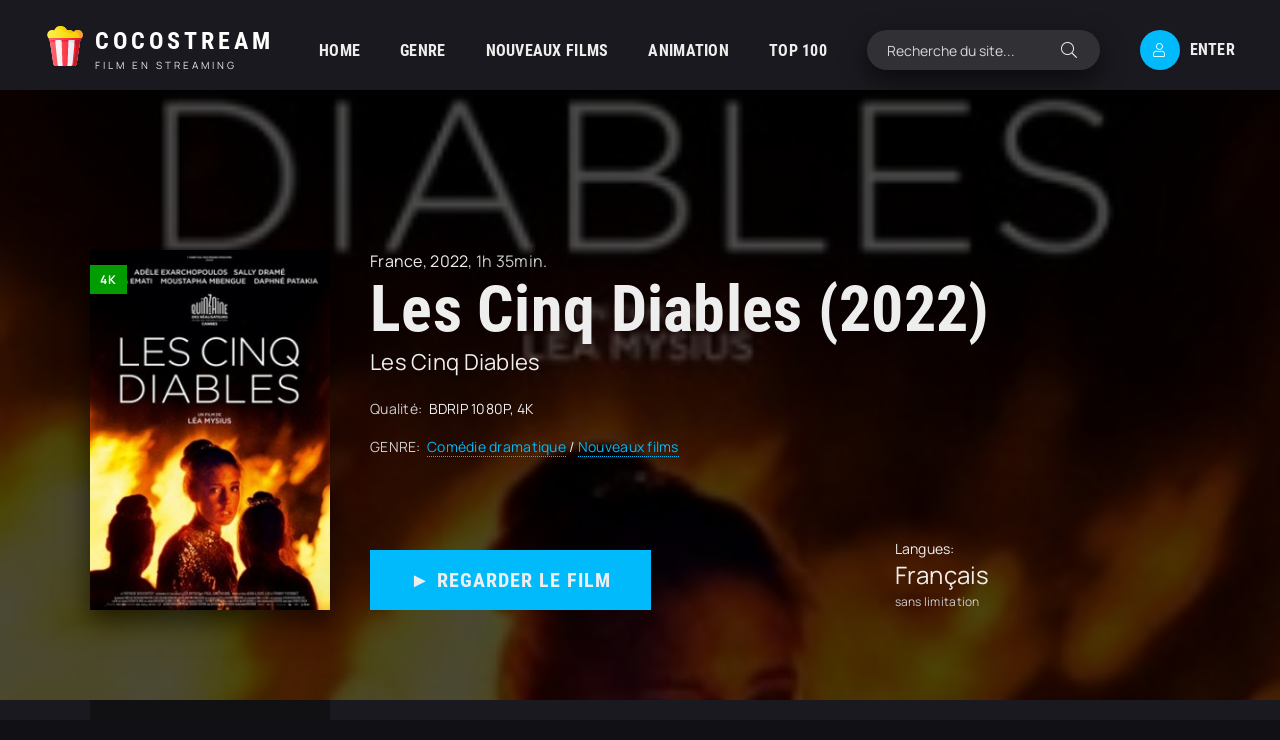

--- FILE ---
content_type: text/html; charset=utf-8
request_url: https://cocostream.me/97-les-cinq-diables-2022.html
body_size: 7365
content:
<!DOCTYPE html>
<html lang="fr">
<head>
	<title>Les Cinq Diables 2022 streaming VF complet en 4K</title>
<meta name="charset" content="utf-8">
<meta name="title" content="Les Cinq Diables 2022 streaming VF complet en 4K">
<meta name="description" content="Regarder Film Les Cinq Diables 2022 Streaming entier en version VOSTFR et Française sur COCOSTREAM. Télécharger Les Cinq Diables en ligne, video en bonne qualité HD 720p, Full HD 1080p, Ultra HD 4K gratuit.">
<meta name="keywords" content="Les Cinq Diables COCOSTREAM, Les Cinq Diables 2022 streaming, Les Cinq Diables streaming, Les Cinq Diables streaming VF">
<meta name="generator" content="DataLife Engine (https://dle-news.ru)">
<link rel="canonical" href="https://cocostream.me/97-les-cinq-diables-2022.html">
<link rel="alternate" type="application/rss+xml" title="COCOSTREAM 2025 - Voir Film  Streaming VF complet et téléchargement en 4K" href="https://cocostream.me/rss.xml">
<link rel="search" type="application/opensearchdescription+xml" title="COCOSTREAM 2025 - Voir Film  Streaming VF complet et téléchargement en 4K" href="https://cocostream.me/index.php?do=opensearch">
<meta property="twitter:title" content="Les Cinq Diables 2022 streaming VF complet en 4K">
<meta property="twitter:url" content="https://cocostream.me/97-les-cinq-diables-2022.html">
<meta property="twitter:card" content="summary_large_image">
<meta property="twitter:image" content="https://cocostream.me/uploads/posts/2022-07/2105589.jpg">
<meta property="twitter:description" content="Vicky, petite fille étrange et solitaire, a un don : elle peut sentir et reproduire toutes les odeurs de son choix qu’elle collectionne dans des bocaux étiquetés avec soin. Elle a extrait en secret l’odeur de sa mère, Joanne, à qui elle voue un amour fou et exclusif, presque maladif. Un jour Julia,">
<meta property="og:type" content="article">
<meta property="og:site_name" content="COCOSTREAM 2025 - Voir Film  Streaming VF complet et téléchargement en 4K">
<meta property="og:title" content="Les Cinq Diables 2022 streaming VF complet en 4K">
<meta property="og:url" content="https://cocostream.me/97-les-cinq-diables-2022.html">
<meta property="og:image" content="https://cocostream.me/uploads/posts/2022-07/2105589.jpg">
<meta property="og:description" content="Vicky, petite fille étrange et solitaire, a un don : elle peut sentir et reproduire toutes les odeurs de son choix qu’elle collectionne dans des bocaux étiquetés avec soin. Elle a extrait en secret l’odeur de sa mère, Joanne, à qui elle voue un amour fou et exclusif, presque maladif. Un jour Julia,">
    
    <meta name="msvalidate.01" content="BAC216D18B3186D812995CFDBEF7B52A" />
    <meta name="google-site-verification" content="7dA3XANsesTZ-UHmA0YUugygRbbmcFy0dEsSnDwcl7g" />
	<meta name="viewport" content="width=device-width, initial-scale=1.0" />
	<meta name="theme-color" content="#111">
	<link rel="preload" href="/templates/cocostream/css/common.css" as="style">
	<link rel="preload" href="/templates/cocostream/css/styles.css" as="style">
	<link rel="preload" href="/templates/cocostream/css/engine.css" as="style">
	<link rel="preload" href="/templates/cocostream/css/fontawesome.css" as="style">
	<link rel="preload" href="/templates/cocostream/webfonts/manrope-400.woff2" as="font" type="font/woff2" crossorigin>
	<link rel="preload" href="/templates/cocostream/webfonts/manrope-700.woff2" as="font" type="font/woff2" crossorigin>
	<link rel="preload" href="/templates/cocostream/webfonts/roboto-condensed-700.woff2" as="font" type="font/woff2" crossorigin>
    <link rel="preload" href="/templates/cocostream/webfonts/fa-light-300.woff2" as="font" type="font/woff2" crossorigin>
	<link rel="shortcut icon" href="/templates/cocostream/images/favicon.svg" />
	<link href="/templates/cocostream/css/common.css" type="text/css" rel="stylesheet" />
	<link href="/templates/cocostream/css/styles.css" type="text/css" rel="stylesheet" />
	<link href="/templates/cocostream/css/engine.css" type="text/css" rel="stylesheet" /> 
	<link href="/templates/cocostream/css/fontawesome.css" type="text/css" rel="stylesheet" />
    
        <script src="//cocostream.me/playerjs.js" type="text/javascript"></script>
</head>

<body class="pmovie2" id="pmovie">

	<div class="wrapper">

		<div class="wrapper-container wrapper-main d-flex fd-column">

			<header class="header d-flex ai-center">
				<a href="/" class="logo header__logo">
					<div class="logo__title">cocostream</div>
					<p class="logo__caption">Film en streaming</p>
				</a>
				<ul class="header__menu d-flex js-this-in-mobile-menu">
					<li><a href="/">HOME</a></li>
					<li>
						<a href="#">GENRE</a>
						<ul class="header__menu-hidden anim">
							<li>	<a href="/action/">Action</a></li>
								<li><a href="/animation-hd-vf/">Animation</a></li>
								<li><a href="/arts-martiaux-hd/">Arts Martiaux</a></li>
                              <li>  <a href="/aventure/">Aventure</a></li>
								<li><a href="/biopic/"> Biopic</a></li>
                               <li> <a href="/comedie/">Comédie</a></li>
								<li><a href="/comedie-dramatique/"> Comédie dramatique</a></li>
                                  <li><a href="/comedie-musicale/">Comédie musicale</a>
							</li>
                        <li>
								
								<a href="/divers/"> Divers</a></li>
								<li><a href="/documentaire/"> Documentaire</a></li>
                                	<li><a href="/drame/"> Drame</a></li>
								<li><a href="/epouvante-horreur/">Epouvante-horreur</a></li>
                            	<li><a href="/erotique/"> Erotique</a></li>
								<li><a href="/espionnage/">  Espionnage</a></li>
                                <li>	<a href="/famille/">  Famille</a></li>
                              <li>  <a href="/fantastique/">  Fantastique</a>
							</li>
                        <li><a href="/guerre/">Guerre</a></li>
								<li><a href="/historique/">Historique</a></li>
								<li><a href="/musical/">Musical</a></li>
                                <li>	<a href="/policier/">Policier</a></li>
								<li><a href="/romance/">Romance</a></li>
							<li>	<a href="/science-fiction/">Science fiction</a></li>
                             <li>   <a href="/thriller/"> Thriller</a></li>
                            <li>	<a href="/western/">Western</a></li>
						</ul>
					</li>
					<li><a href="/nouveaux-films/">NOUVEAUX FILMS</a></li>
					<li><a href="/animation-hd-vf/">ANIMATION</a></li>
					<li><a href="#">ТOP 100</a></li>
				</ul>
				<div class="header__search flex-grow-1">
					<form id="quicksearch" method="post">
						<input type="hidden" name="do" value="search">
						<input type="hidden" name="subaction" value="search">
						<div class="header__search-box">
							<input id="story" name="story" placeholder="Recherche du site..." type="text" autocomplete="off">
							<button type="submit" class="search-btn"><span class="fal fa-search"></span></button>
						</div>
					</form>
				</div>
				<div class="header__btn js-show-login"><span class="fal fa-user"></span>Enter</div>
				
				<div class="header__btn-menu d-none js-show-mobile-menu"><span class="fal fa-bars"></span></div>
			</header>

			<!-- END HEADER -->

			<main class="col-main flex-grow-1 d-flex fd-column">
				
				
				
			
				<div class="carou">
					<div class="carou__content" id="owl-carou">
						
						
					</div>
				</div>
				
				
				<div class="flex-grow-1"><div id="dle-content"> <article class="page ignore-select pmovie">

<header class="big-slider">
	<div class="bslide d-flex img-fit-cover">
		
		<div class="bslide__poster img-fit-cover pmovie__poster">
			<img src="/uploads/posts/2022-07/thumbs/2105589.jpg" loading="lazy" alt="Les Cinq Diables (2022)">
			<div class="bslide__label">4K</div>
		</div>
		
		<div class="bslide__desc flex-grow-1 d-flex fd-column">
			<div class="bslide__cat pmovie__genres"><a href="https://cocostream.me/xfsearch/country/france/">France</a>, <a href="https://cocostream.me/xfsearch/year/2022/">2022</a>, 1h 35min.</div>
			<h1 class="bslide__title">Les Cinq Diables (2022)</h1>
			<div class="bslide__subtitle">Les Cinq Diables</div>
			
			<ul class="bslide__text pmovie__header-list">
				<li>
					<span>Qualité:</span>
					BDRIP 1080P, 4K
				</li>
                <li>
					<span>GENRE:</span>
					<a href="https://cocostream.me/comedie-dramatique/">Comédie dramatique</a> / <a href="https://cocostream.me/nouveaux-films/">Nouveaux films </a>                   
				</li>
			
			</ul>
			<div class="bslide__btns flex-grow-1 d-flex ai-flex-end jc-space-between">
                				<div class="bslide__btn btn js-scroll-to"><a href="/cocostream.php" target="_blank"  rel="nofollow"    >►  REGARDER LE FILM</a></div>


                	
				
				<div class="pmovie__ratings d-flex ai-center">
					<div class="pmovie__ratings-caption">Langues:</div>
					
					<div class="pmovie__rating pmovie__rating--kp">
						<div class="pmovie__rating-content">Français</div>
						<div class="pmovie__rating-caption">sans limitation</div>
					</div>
				</div>
			</div>
		</div>
		<img src="/uploads/posts/2022-07/thumbs/2105589.jpg" loading="lazy" alt="Les Cinq Diables (2022)">
	
		
	</div>
</header>

<div class="page__cols d-flex">

	<div class="page__col-left">
		
		<ul class="pmovie__list">
			<li>
				<div>Réalisé par:</div>
				<a href="https://cocostream.me/xfsearch/director/l%C3%A9a%20mysius/">Léa Mysius</a>
			</li>
			<li class="not-shown-ajax"> 
				<div>Avec:</div>
				<a href="https://cocostream.me/xfsearch/actors/ad%C3%A8le%20exarchopoulos/">Adèle Exarchopoulos</a>, <a href="https://cocostream.me/xfsearch/actors/sally%20drame/">Sally Drame</a>, <a href="https://cocostream.me/xfsearch/actors/swala%20emati/">Swala Emati</a>
			</li>
			
		</ul>
	
		
		<div class="page__subtitle hm">FILMS POPULAIRES</div>
		<div class="pmovie__items hm">
			<a class="ftop-item d-flex ai-center" href="https://cocostream.me/3925-la-condition-2025.html">
    <div class="ftop-item__img img-fit-cover">
        <img src="/uploads/posts/2025-11/thumbs/659f5b54ac267e57f6183011bcfb99aa.jpg" loading="lazy" alt="La Condition (2025)">
    </div>
    <div class="ftop-item__desc flex-grow-1">
        <div class="ftop-item__title line-clamp">La Condition (2025)</div>
        <div class="ftop-item__meta poster__subtitle">Comédie dramatique / Historique / Nouveaux films </div>
    </div>
</a><a class="ftop-item d-flex ai-center" href="https://cocostream.me/3909-la-bonne-etoile-2025.html">
    <div class="ftop-item__img img-fit-cover">
        <img src="/uploads/posts/2025-11/thumbs/3a9ddc48c0ff901aebede6db487a94d8.jpg" loading="lazy" alt="La Bonne étoile (2025)">
    </div>
    <div class="ftop-item__desc flex-grow-1">
        <div class="ftop-item__title line-clamp">La Bonne étoile (2025)</div>
        <div class="ftop-item__meta poster__subtitle">Comédie dramatique / Nouveaux films </div>
    </div>
</a>
		</div>
		
	</div>

	<div class="page__col-right flex-grow-1">
		<h3 class="page__subtitle">Synopsis du film Les Cinq Diables (2022)</h3>
		<div class="page__text full-text clearfix"><p>Vicky, petite fille étrange et solitaire, a un don : elle peut sentir et reproduire toutes les odeurs de son choix qu’elle collectionne dans des bocaux étiquetés avec soin. Elle a extrait en secret l’odeur de sa mère, Joanne, à qui elle voue un amour fou et exclusif, presque maladif. Un jour Julia, la soeur de son père, fait irruption dans leur vie. Vicky se lance dans l’élaboration de son odeur. Elle est alors transportée dans des souvenirs obscurs et magiques où elle découvrira les secrets de son village, de sa famille et de sa propre existence.</p></div>
		<h2 class="page__subtitle">Voir Les Cinq Diables (2022) en streaming VF complet</h2>
		<div class="pmovie__player tabs-block">
			<div class="pmovie__player-controls d-flex ai-center">
				<div class="tabs-block__select d-flex flex-grow-1">
					<span>STREAMING en 4K</span> 
					<span>BANDE-ANNONCE</span>
				</div>
				<div class="pmovie__complaint">
			
				</div>
			</div>
			<div class="tabs-block__content d-none video-inside video-responsive1">
					 <div id="fr"></div>

<script>
    var player = new Playerjs({id:"fr",  poster:"https://cocostream.me/uploads/posts/2022-07/thumbs/2105589.jpg", file:"https://cocostream.me/Universal.mp4", title:"Les Cinq Diables (2022)"});
</script>
			</div>
			<div class="tabs-block__content d-none video-inside video-responsive">
				<iframe width="695" height="391" data-src="https://www.youtube.com/embed/D5C3U5tlu4U" title="LES CINQ DIABLES Bande Annonce VF (2022) Adèle Exarchopoulos" frameborder="0" allow="accelerometer; autoplay; clipboard-write; encrypted-media; gyroscope; picture-in-picture" allowfullscreen></iframe>
			</div>
			
                             <div class="bslide__btn btn js-scroll-to"><a href="/telecharger.php" target="_blank"  rel="nofollow"    > ▼ Télécharger Gratuit</a></div>

			<div class="pmovie__player-bottom d-flex jc-space-between ai-center">
			
				<div class="pmovie__share not-shown-ajax d-flex ai-center">
					<div class="page__subtitle">Partager:</div>
					<div class="ya-share2 not-loaded" data-services="vkontakte,facebook,odnoklassniki,viber,whatsapp,telegram" data-counter="ig"></div>
				</div>
			</div>
			<div class="page__caption">
				Sur cette page, vous pouvez regarder le film Les Cinq Diables (2022) streaming complet gratuitement sans restrictions!. 
		Voir des film Les Cinq Diables streaming VOSTFR et VF  en ligne de bonne qualité depuis votre téléphone Android, votre iPhone ou votre PC à tout moment.
			</div>
		</div>
	
	</div>

</div>

	<section class="sect pmovie__related">
		<div class="sect__header d-flex ai-center">
			<h4 class="sect__title flex-grow-1">Regardez aussi des films en ligne <span>Seulement les meilleures premières !</span></h4>
			
		</div>
		<div class="sect__content d-grid">
			<div class="poster grid-item has-overlay js-show-info">
    <div class="poster__img img-responsive img-responsive--portrait img-fit-cover anim">
        <img src="/uploads/posts/2022-07/thumbs/4299609.jpg" loading="lazy" alt="Firestarter (2022)">
        <div class="poster__label">4K</div>
    </div>
    <div class="poster__desc">
        <h3 class="poster__title"><a  href="https://cocostream.me/51-firestarter-2022.html"><span class="ws-nowrap">Firestarter (2022)</span></a></h3>
        <ul class="poster__subtitle ws-nowrap">
          
            <li>Epouvante-horreur  / Fantastique / Thriller  / Nouveaux films </li>
        </ul>
     </div>
</div><div class="poster grid-item has-overlay js-show-info">
    <div class="poster__img img-responsive img-responsive--portrait img-fit-cover anim">
        <img src="/uploads/posts/2022-07/thumbs/3361793.jpg" loading="lazy" alt="Les Passagers de la nuit (2022)">
        <div class="poster__label">4K</div>
    </div>
    <div class="poster__desc">
        <h3 class="poster__title"><a  href="https://cocostream.me/30-les-passagers-de-la-nuit-2022.html"><span class="ws-nowrap">Les Passagers de la nuit (2022)</span></a></h3>
        <ul class="poster__subtitle ws-nowrap">
          
            <li>Drame / Nouveaux films </li>
        </ul>
     </div>
</div><div class="poster grid-item has-overlay js-show-info">
    <div class="poster__img img-responsive img-responsive--portrait img-fit-cover anim">
        <img src="/uploads/posts/2022-07/thumbs/1488429.jpg" loading="lazy" alt="Murina (2022)">
        <div class="poster__label">4K</div>
    </div>
    <div class="poster__desc">
        <h3 class="poster__title"><a  href="https://cocostream.me/19-murina-2022.html"><span class="ws-nowrap">Murina (2022)</span></a></h3>
        <ul class="poster__subtitle ws-nowrap">
          
            <li>Drame / Nouveaux films </li>
        </ul>
     </div>
</div><div class="poster grid-item has-overlay js-show-info">
    <div class="poster__img img-responsive img-responsive--portrait img-fit-cover anim">
        <img src="/uploads/posts/2022-07/thumbs/3921435.jpg" loading="lazy" alt="Marcel ! (2022)">
        <div class="poster__label">4K</div>
    </div>
    <div class="poster__desc">
        <h3 class="poster__title"><a  href="https://cocostream.me/60-marcel-2022.html"><span class="ws-nowrap">Marcel ! (2022)</span></a></h3>
        <ul class="poster__subtitle ws-nowrap">
          
            <li>Drame / Nouveaux films </li>
        </ul>
     </div>
</div><div class="poster grid-item has-overlay js-show-info">
    <div class="poster__img img-responsive img-responsive--portrait img-fit-cover anim">
        <img src="/uploads/posts/2022-07/thumbs/onesheet.jpg" loading="lazy" alt="Le Secret de la cité perdue (2022)">
        <div class="poster__label">4K</div>
    </div>
    <div class="poster__desc">
        <h3 class="poster__title"><a  href="https://cocostream.me/17-le-secret-de-la-cite-perdue-2022.html"><span class="ws-nowrap">Le Secret de la cité perdue (2022)</span></a></h3>
        <ul class="poster__subtitle ws-nowrap">
          
            <li>Action / Aventure / Comédie / Nouveaux films </li>
        </ul>
     </div>
</div>
		</div>
	</section>

</article>
<div id="dle-ajax-comments"></div>
<form  method="post" name="dle-comments-form" id="dle-comments-form" >
		<input type="hidden" name="subaction" value="addcomment">
		<input type="hidden" name="post_id" id="post_id" value="97"><input type="hidden" name="user_hash" value="52276f87c0d8d702bd364b6dc0358b3faadfc5bb"></form> </div></div>
			</main>
			
			<!-- END COL MAIN -->

			<footer class="footer">
				<div class="footer__one d-flex ai-center">
					<div class="logo footer__logo">
						<div class="logo__title">Cocostream</div>
						<p class="logo__caption">Film gratuit</p>
					</div>
					<ul class="header__menu footer__menu d-flex flex-grow-1">
						<li><a href="/">CocoStream</a></li>
						 
                
                   
							
					</ul>
					<a href="/" class="footer__btn btn">cocostream</a>
				</div>
				<div class="footer__two d-flex ai-center">
					<div class="footer__text flex-grow-1">
						© 2025 "cocostream.me" Voir film streaming gratuit.
						<br>Créez une collection de vos films préférés.
					</div>
					<div class="footer__counter">
					
					</div>
				</div>
			</footer>

			<!-- END FOOTER -->

		</div>

		<!-- END WRAPPER-MAIN -->

	</div>

	<!-- END WRAPPER -->

	

<div class="login login--not-logged d-none">
	<div class="login__header d-flex jc-space-between ai-center">
		<div class="login__title stretch-free-width ws-nowrap">ENTER </div>
		<div class="login__close"><span class="fal fa-times"></span></div>
	</div>
	<form method="post">
	<div class="login__content">
		<div class="login__row">
			<div class="login__caption">LOGIN:</div>
			<div class="login__input"><input type="text" name="login_name" id="login_name" placeholder="LOGIN"/></div>
			<span class="fal fa-user"></span>
		</div>
		<div class="login__row">
			<div class="login__caption">PASSWORD: </div>
			<div class="login__input"><input type="password" name="login_password" id="login_password" placeholder="PASSWORD" /></div>
			<span class="fal fa-lock"></span>
		</div>
		<label class="login__row checkbox" for="login_not_save">
			
		</label>
		<div class="login__row">
			<button onclick="submit();" type="submit" title="ENTER">ENTER</button>
			<input name="login" type="hidden" id="login" value="submit" />
		</div>
	</div>
	<div class="login__social">
		
		<div class="login__social-btns">
		
		</div>
	</div>
	</form>
</div>

	
<script src="/engine/classes/js/jquery3.js?v=402a9"></script>
<script src="/engine/classes/js/jqueryui3.js?v=402a9" defer></script>
<script src="/engine/classes/js/dle_js.js?v=402a9" defer></script>
<script src="/engine/classes/js/lazyload.js?v=402a9" defer></script>
<script src="/engine/editor/jscripts/tiny_mce/tinymce.min.js?v=402a9" defer></script>
<script type="application/ld+json">{"@context":"https://schema.org","@graph":[{"@type":"BreadcrumbList","@context":"https://schema.org/","itemListElement":[{"@type":"ListItem","position":1,"item":{"@id":"https://cocostream.me/","name":"COCOSTREAM"}},{"@type":"ListItem","position":2,"item":{"@id":"https://cocostream.me/comedie-dramatique/","name":"Comédie dramatique"}},{"@type":"ListItem","position":3,"item":{"@id":"https://cocostream.me/97-les-cinq-diables-2022.html","name":"Les Cinq Diables (2022)"}}]}]}</script>
	<script src="/templates/cocostream/js/libs.js"></script>
	<script>
<!--
var dle_root       = '/';
var dle_admin      = '';
var dle_login_hash = '52276f87c0d8d702bd364b6dc0358b3faadfc5bb';
var dle_group      = 5;
var dle_skin       = 'cocostream';
var dle_wysiwyg    = '2';
var quick_wysiwyg  = '2';
var dle_min_search = '4';
var dle_act_lang   = ["Yes", "No", "Enter", "Cancel", "Save", "Delete", "Loading. Please, wait..."];
var menu_short     = 'Quick edit';
var menu_full      = 'Full edit';
var menu_profile   = 'View profile';
var menu_send      = 'Send message';
var menu_uedit     = 'Admin Center';
var dle_info       = 'Information';
var dle_confirm    = 'Confirm';
var dle_prompt     = 'Enter the information';
var dle_req_field  = ["Fill the name field", "Fill the message field", "Fill the field with the subject of the message"];
var dle_del_agree  = 'Are you sure you want to delete it? This action cannot be undone';
var dle_spam_agree = 'Are you sure you want to mark the user as a spammer? This will remove all his comments';
var dle_c_title    = 'Send a complaint';
var dle_complaint  = 'Enter the text of your complaint to the Administration:';
var dle_mail       = 'Your e-mail:';
var dle_big_text   = 'Highlighted section of text is too large.';
var dle_orfo_title = 'Enter a comment to the detected error on the page for Administration ';
var dle_p_send     = 'Send';
var dle_p_send_ok  = 'Notification has been sent successfully ';
var dle_save_ok    = 'Changes are saved successfully. Refresh the page?';
var dle_reply_title= 'Reply to the comment';
var dle_tree_comm  = '0';
var dle_del_news   = 'Delete article';
var dle_sub_agree  = 'Do you really want to subscribe to this article’s comments?';
var dle_captcha_type  = '0';
var dle_share_interesting  = ["Share a link to the selected text", "Twitter", "Facebook", "Вконтакте", "Direct Link:", "Right-click and select «Copy Link»"];
var DLEPlayerLang     = {prev: 'Previous',next: 'Next',play: 'Play',pause: 'Pause',mute: 'Mute', unmute: 'Unmute', settings: 'Settings', enterFullscreen: 'Enable full screen mode', exitFullscreen: 'Disable full screen mode', speed: 'Speed', normal: 'Normal', quality: 'Quality', pip: 'PiP mode'};
var allow_dle_delete_news   = false;
var dle_search_delay   = false;
var dle_search_value   = '';
jQuery(function($){

	
	
	tinyMCE.baseURL = dle_root + 'engine/editor/jscripts/tiny_mce';
	tinyMCE.suffix = '.min';

	tinymce.init({
		selector: 'textarea#comments',
		language : "en",
		element_format : 'html',
		width : "100%",
		height : 260,

		deprecation_warnings: false,
		
		plugins: ["link image lists paste quickbars dlebutton noneditable"],
		
		draggable_modal: true,
		toolbar_mode: 'floating',
		contextmenu: false,
		relative_urls : false,
		convert_urls : false,
		remove_script_host : false,
		browser_spellcheck: true,
		extended_valid_elements : "div[align|style|class|contenteditable],b/strong,i/em,u,s,p[align|style|class|contenteditable]",
		quickbars_insert_toolbar: '',
		quickbars_selection_toolbar: 'bold italic underline | dlequote dlespoiler dlehide',
		
	    formats: {
	      bold: {inline: 'b'},
	      italic: {inline: 'i'},
	      underline: {inline: 'u', exact : true},
	      strikethrough: {inline: 's', exact : true}
	    },
		
		paste_as_text: true,
		elementpath: false,
		branding: false,
		
		dle_root : dle_root,
		dle_upload_area : "comments",
		dle_upload_user : "",
		dle_upload_news : "0",
		
		menubar: false,
		noneditable_editable_class: 'contenteditable',
		noneditable_noneditable_class: 'noncontenteditable',
		image_dimensions: false,
		
		
		toolbar: "bold italic underline | alignleft aligncenter alignright | bullist numlist | dleemo link dleleech  | dlequote dlespoiler dlehide",
		content_css : dle_root + "engine/editor/css/content.css"

	});
				$('#dle-comments-form').submit(function() {
					doAddComments();
					return false;
				});
FastSearch();
});
//-->
</script>
<!-- Yandex.Metrika counter -->
<script type="text/javascript" >
   (function(m,e,t,r,i,k,a){m[i]=m[i]||function(){(m[i].a=m[i].a||[]).push(arguments)};
   m[i].l=1*new Date();k=e.createElement(t),a=e.getElementsByTagName(t)[0],k.async=1,k.src=r,a.parentNode.insertBefore(k,a)})
   (window, document, "script", "https://mc.yandex.ru/metrika/tag.js", "ym");

   ym(89395102, "init", {
        clickmap:true,
        trackLinks:true,
        accurateTrackBounce:true
   });
</script>
<noscript><div><img src="https://mc.yandex.ru/watch/89395102" style="position:absolute; left:-9999px;" alt="" /></div></noscript>
<!-- /Yandex.Metrika counter -->
<script defer src="https://static.cloudflareinsights.com/beacon.min.js/vcd15cbe7772f49c399c6a5babf22c1241717689176015" integrity="sha512-ZpsOmlRQV6y907TI0dKBHq9Md29nnaEIPlkf84rnaERnq6zvWvPUqr2ft8M1aS28oN72PdrCzSjY4U6VaAw1EQ==" data-cf-beacon='{"version":"2024.11.0","token":"28d21e434e9144f080d743a1352dd715","r":1,"server_timing":{"name":{"cfCacheStatus":true,"cfEdge":true,"cfExtPri":true,"cfL4":true,"cfOrigin":true,"cfSpeedBrain":true},"location_startswith":null}}' crossorigin="anonymous"></script>
</body>
</html>

<!-- DataLife Engine Copyright SoftNews Media Group (http://dle-news.ru) -->


--- FILE ---
content_type: text/css
request_url: https://cocostream.me/templates/cocostream/css/styles.css
body_size: 8610
content:
/* BASIC LAYOUT
----------------------------------------------- */
.wrapper {min-width: 320px; position: relative;
	background: url(../images/bg.jpg) center top fixed no-repeat; background-size: 100% auto;}
.wrapper::before {content: ''; position: absolute; left: 0; top: 0; right: 0; bottom: 0; z-index: 3; 
	background-color: rgba(0,0,0,0.7);}
.wrapper-container {max-width: var(--max-width); margin: 0 auto; position: relative; z-index: 20;}
.wrapper-main {min-height: 100vh; background-color: var(--bg-2); box-shadow: 0 30px 60px rgba(0,0,0,1);}
.header {color: #eee; background-color: var(--bg-3); padding: 10px calc(var(--indent)/2); position: relative; z-index: 10;}
.footer {background-color: var(--bg-4); color: var(--tt-dark); padding: 40px var(--indent); padding-bottom: 20px;}
.col-main {padding: 40px var(--indent);}
.pmovie2 .header {background: none;}
	
#scrolltop {position: fixed; width: 60px; height: 60px; line-height: 60px; right: 10px; bottom: 10px;
	z-index: 990; display: none; background-color: var(--bg); color: var(--tt-2); 
	cursor: pointer; font-size: 24px; border-radius: 50%; text-align: center; box-shadow: 0 5px 10px rgba(0,0,0,0.1);}


/* HEADER, NAV
----------------------------------------------- */
.logo {display: inline-flex; flex-direction: column; justify-content: center; height: 60px; text-align: left;
	margin-right: calc(var(--indent)/2); background: url(../images/logo.svg) 0 6px / 40px no-repeat; padding-left: 50px;}
.logo__title {text-transform: uppercase; color: #fff; font-size: 24px; letter-spacing: 4px; line-height: 1;}
.logo__caption {font-size: 10px; font-weight: 400; color: #fff; 
	opacity: 0.9; text-transform: uppercase; letter-spacing: 3px; margin-top: 5px;}

.header__menu {position: relative;}
.header__menu > li {margin-right: 40px;}
.header__menu > li > a {height: 80px; display: flex; align-items: center; text-transform: uppercase; font-size: 16px;}
.header__menu > li:hover > a, .header__btn:hover, .header__menu-hidden a:hover {color: var(--accent);}
.header__menu-hidden {position: absolute; left: 0; top: 98%; z-index: 999; 
	background-color: var(--bg); box-shadow: var(--bsh); padding: 30px; width: 600px; 
	column-gap: 30px; column-width: 150px; border-left: 5px solid var(--accent); 
	visibility: hidden; opacity: 0; transform: translateX(30px);}
.header__menu-hidden li {margin-bottom: 10px;}
.header__menu > li:hover .header__menu-hidden {visibility: visible; opacity: 1; transform: translateX(0);}

.header__btn {font-size: 16px; text-transform: uppercase; cursor: pointer; margin-left: 40px;}
.header__btn .fal {padding: 0; width: 40px; font-size: 14px; height: 40px; border-radius: 50%;
	display: inline-flex; justify-content: center; align-items: center;
	box-shadow: var(--bsh-2); margin-right: 10px; background-color: var(--accent); color: #fff;}

.header__search {position:relative;}
.header__search input, .header__search input:focus {padding: 0 60px 0 20px; border-radius: 20px; 
	background: rgba(255,255,255,0.1); box-shadow: var(--bsh); color: #fff;}
.header__search input:not(:focus)::placeholder {color: #fff; opacity: 0.8; font-size: 14px;} 
.header__search button {position:absolute; right: 0; top: 0; padding: 0; 
	background: none; color: #eee; font-size: 16px; width: 60px;}


/* BIG SLIDER
----------------------------------------------- */
.big-slider {margin: 0 var(--indent-negative); margin-bottom: 90px; margin-top: -140px; 
	background-color: #000; height: 610px; overflow: hidden;}
.bslide {height: 610px; position: relative; color: #eee; padding: var(--indent); padding-top: 0;}
.bslide > img {position: absolute; left: 0; top: 0;}
.bslide::before {content: ''; position: absolute; left: 0; top: 0; right: 0; bottom: 0; z-index: 3; 
	background-color: rgba(0,0,0,0.7);}
.bslide__poster {width: 240px; height: 360px; margin: 0 40px 0 50px; z-index: 5; box-shadow: var(--bsh);}
.bslide__label {position: absolute; z-index: 5; left: 0; top: 15px; background-color: var(--accent-3); font-size: 12px; 
	color: #fff; text-transform: uppercase; font-weight: 700; letter-spacing: 1px; padding: 6px 10px;}
.bslide__desc {position: relative; z-index: 5; min-height: 360px; padding-right: 140px;}
.bslide__cat {font-size: 16px; margin-bottom: 0px; opacity: 0.8;}
.bslide__title {font-size: 64px; margin-bottom: 0px;}
.bslide__subtitle {font-size: 22px; margin-bottom: 20px;}
.bslide__text {line-height: 1.7; margin: 20px 0; max-width: 500px; -webkit-line-clamp: 3; opacity: 0.8;}
.bslide__btn {height: 60px; padding: 0 40px;}
.bslide__trailer {position: absolute; top: 50%; right: var(--indent); z-index: 6; 
	transform: translateY(-50%); cursor: pointer;}
.bslide__trailer .fal {width: 70px; height: 70px; border-radius: 50%; background: #eee; color: #000;
	display: flex; justify-content: center; align-items: center; font-size: 20px; padding-left: 3px; 
	box-shadow: 0 0 0 26px rgba(255,255,255,0.2);}
.bslide__trailer::before {content: ''; width: 140px; height: 140px; position: absolute; left: -35px; top: -35px;
	background: url(../images/traler.png); background-size: contain; 
	animation: rotate 8s infinite linear;}
@keyframes rotate {
	from {transform: rotate(0deg);}
	to {transform: rotate(360deg);}
}


/* TOP ITEM
----------------------------------------------- */
.carou {padding: 0 var(--indent); margin: 0 var(--indent-negative); margin-bottom: 30px; 
	position: relative; padding-bottom: 60px;}
.carou__content:not(.owl-carousel) {display: flex; overflow: hidden;}
.carou__content > .top {width: calc((100% - 75px)/6); flex-shrink: 0; margin-right: 15px;}
.top {background-color: var(--bg-3);}
.top__desc {position: absolute; left: 0; right: 0; bottom: 0; z-index: 10; padding: 15px; color: #fff;}


/* SECTION
----------------------------------------------- */
.sect:not(:last-child) {margin-bottom: 60px;}
.sect__header {margin-bottom: 30px;}
.sect__title {font-size: 44px;}
.sect__title span {display: block; color: var(--tt-2); margin-top: 5px; 
	font-weight: 400; font-size: 16px; font-family: 'Manrope';}
.sect__subtitle {font-size: 21px;}
.desc {display: grid; grid-gap: 20px; line-height: 1.7; color: var(--tt-dark); background: var(--bg-3); 
	margin: 40px var(--indent-negative); padding: 80px var(--indent); font-size: 16px; 
	margin-bottom: -40px; padding-bottom: 80px;}
.desc h1, .desc h2, .desc h3 {font-weight: 700; font-size: 28px; line-height: 1.3;}
.desc a {text-decoration: underline;}
.desc ul li {position: relative; padding-left: 25px; margin-left: 25px;}
.desc ul li::before {content:"\f00c"; font-weight: 300; font-family:'Font Awesome 5 Pro'; 
	color: var(--accent); position: absolute; left: 0; top: 0;}
.speedbar {font-size: 14px; color: var(--tt-2); background-color: var(--bg-2);
	margin: 0 var(--indent-negative); margin-bottom: -60px; margin-top: 30px; padding: 30px var(--indent);}
.speedbar a:after {color: var(--tt); display: inline; content: '/'; margin: 0 5px;}
.speedbar a:hover {text-decoration: underline;}
.sect__btn-filter {display: flex; align-items: center; height: 30px; border-radius: 15px; padding: 0 15px; 
	font-size: 10px; text-transform: uppercase; font-weight: 700; letter-spacing: 1px; 
	border: 1px solid var(--accent); color: var(--tt); cursor: pointer; margin-left: 20px;}


/* POSTER ITEM
----------------------------------------------- */
.poster {display: block; position: relative;}
.poster__img {box-shadow: var(--bsh-poster); margin-bottom: 20px;}
.poster__rating {position: relative; background: url(../dleimages/rating.svg); height: 17px; width: 85px;}
.poster__rating-fill {position: absolute; left: 0; top: 0; height: 100%; z-index: 1; 
	background: url(../dleimages/rating.svg) 0 -34px repeat-x;}
.poster__title a {display: block;}
.poster__title a::before {position: absolute; left: 0; right: 0; bottom: 0; top: 0; z-index: 10; content: '';}
.poster__subtitle li {display: inline-block; margin: 8px 0 10px 0; color: var(--tt-2); margin-right: 4px;}
.poster__subtitle li a {color: var(--tt-2);}
.poster__subtitle li:not(:last-child)::after {margin-left: 6px; content: '/'; opacity: 0.6;}
.poster__label {position: absolute; left: 0; top: 0; right: 0; font-weight: 700; padding: 10px 10px 30px 15px; 
	background: linear-gradient(to bottom, #000, transparent); text-transform: uppercase; 
	font-size: 12px; color: #fff; letter-spacing: 1px;}
.poster:hover .poster__img {box-shadow: var(--bsh);}

.poster-ext.not-loaded {display: flex; padding: 30px; flex-direction: column; justify-content: center;}
.poster-ext.not-loaded::before {height: 100%; top: 0; margin: 0;}
.poster-ext {position: fixed !important; left: 0; bottom: 20px; z-index: 999; background: var(--bg); 
	box-shadow: var(--bsh); width: 500px; padding: 15px 15px 15px 165px; min-height: 180px;}
.poster-ext h1 {font-size: 15px; text-transform: uppercase; margin-bottom: 5px; 
	white-space: nowrap; overflow: hidden; text-overflow: ellipsis; display: none;}
.poster-ext .pmovie__header-list {width: 100%; margin: 0;}
.poster-ext .page__text {max-height: 130px; overflow: hidden; margin: 0 0 -6px 0; position: relative; font-size: 13px;}
.poster-ext .page__text::before {content: ''; position: absolute; left: 0; right: 0; bottom: 0; height: 80%; 
	background: linear-gradient(to top, #111113, transparent); z-index: 1;}
.poster-ext .pmovie__header-list li {margin: 0 !important; position: relative; z-index: 2;
	display: -webkit-box; -webkit-line-clamp: 2; -webkit-box-orient: vertical; overflow: hidden;}
.poster-ext .pmovie__header-list li > span:first-child {display: inline; margin: 0; 
	font-size: 13px; color: var(--tt); font-weight: 700;}
.poster-ext .pmovie__header-list li a {color: var(--accent); border-color: var(--accent);}
.poster-ext .pmovie__poster {position: absolute; left: 0; top: 0; margin: 0;
	width: 150px; height: 100%; box-shadow: none;}
.poster-ext .not-shown-ajax {display: none !important;}


/* FOOTER, PAGINATION
----------------------------------------------- */
.footer__two {margin-top: 20px;}
.footer__btn {font-size: 14px;}
.footer__text {line-height: 1.7;}

.pagination__pages11 {text-align: center; margin: 0 var(--indent-negative); padding: 0; 
	background: var(--bg-3); justify-content: center; margin-top: 40px; margin-bottom: -40px;}
.pagination__pages {background: var(--bg-2); padding: 0 15px;}
.pagination__pages > a, .pagination__pages > span, .pagination__pages-btn > a, 
.pagination__pages-btn > span {display: inline-block; margin: 0; line-height: 60px; 
	padding: 0 10px; min-width: 50px; background-color: var(--bg-2); font-size: 24px;}
.pagination__pages1 > span:not(.nav_ext), .pagination__pages a:hover, .pagination__btn-loader a:hover,   
.pagination__pages-btn > * {background: var(--accent) !important; color: #fff; min-width: 60px !important;}
.pagination__pages--full a, .pagination__pages--full span {line-height: 30px; min-width: 30px; font-size: 14px;}
.pagination__pages > span:not(.nav_ext), .pagination__pages-btn1 > span {background: var(--bg-2); color: var(--tt-2);}


/* INNER PAGE
----------------------------------------------- */
.pmovie .big-slider {margin-bottom: 40px;}
.pmovie .big-slider, .pmovie .bslide {height: auto;}
.pmovie .bslide {padding-top: 160px;}
.pmovie .bslide__poster {margin-left: 0;}
.pmovie .bslide__cat {color: var(--tt-dark); opacity: 1;}
.pmovie .bslide__text {opacity: 1; margin-top: 0;}
.pmovie li.line-clamp {-webkit-line-clamp: 3;}

.pmovie h1 a {margin-left: 10px; font-size: 14px; font-weight: 400; color: #ccc;}
.pmovie__header-list li + li {margin-top: 15px;}
.pmovie__header-list li > span:first-child {margin-right: 3px; color: var(--tt-dark);}
.pmovie__header-list li a {border-bottom: 1px dotted var(--accent-2); color: var(--accent-2);}
.pmovie__fav a {display: inline-flex; align-items: center; justify-content: center; margin-left: 20px;
	height: 60px; width: 60px; border-radius: 50%; font-size: 24px; border: 1px solid #b1b1b1; color: var(--tt-dark);}
.pmovie__ratings-caption {width: 100%; margin-bottom: 0px;}
.pmovie__rating {position: relative; margin-right: 30px;}
.pmovie__rating--site .poster__rating {position: static; transform: none;}
.pmovie__rating--site .pmovie__rating-content {height: 17px; margin: 9px 0 7px;}
.pmovie__rating--site .poster__rating-fill {height: 17px; top: 9px;}
.pmovie__rating--kp {margin-right: 0;}
.pmovie__rating-content {font-size: 24px;}
.pmovie__rating-caption {margin-top: 2px; color: var(--tt-dark); font-size: 12px;}

.page__col-left {width: 240px; margin-right: 40px;}
* + .page__subtitle {margin-top: 40px;}
.page__subtitle {font-size: 20px; text-transform: uppercase; margin-bottom: 20px;}
.pmovie__screenshots, .pmovie__screenshots .xfieldimagegallery, 
.pmovie__screenshots > p {display: grid; grid-gap: 5px 5px; width: 100%; grid-column: 1 / -1;
	grid-template-columns: repeat(auto-fill,minmax(100px,1fr)); grid-auto-flow: row dense;}
.pmovie__screenshots a, .pmovie__screenshots img, .pmovie__screenshots li {height: 90px; display: block !important; 
	margin: 0 !important; max-width: 100% !important; width: 100%;}
.pmovie__screenshots img {width: 100%; object-fit: cover;}
.pmovie__screenshots br {display: none;}
.pmovie__list {margin-top: -40px; background-color: var(--bg); color: var(--tt-dark);
	padding: 30px 20px; display: grid; grid-gap: 20px; line-height: 1.5;}
.pmovie__list li > div:first-child {margin-bottom: 2px; font-weight: 700; color: var(--tt);}
.pmovie__list a {color: var(--tt-dark);}
.pmovie__related {margin: 0 var(--indent-negative); padding: 40px var(--indent); 
	background-color: var(--bg); margin-bottom: -40px;}

.page__text {margin-bottom: 26px;}
.pmovie__player {position: relative; margin-bottom: 30px;}
.pmovie__complaint {position: absolute; right: 0; top: 10px; white-space: nowrap;}
.pmovie__complaint a {color: var(--accent); border-bottom: 1px dotted var(--accent);}
.tabs-block__select span {cursor: pointer; display: inline-block;}
.tabs-block__select span {height: 40px; line-height: 40px; padding: 0 20px; 
	margin-right: 10px; background-color: var(--bg); color: var(--tt-3); font-weight: 700;}
.tabs-block__select span.is-active, .tabs-block__select span:hover {background: var(--accent); color: #fff;}
.pmovie__player-bottom {margin-top: 10px;}
.pmovie__rating-likes {margin: 0;}
.pmovie__rating-likes > * {display: flex; align-items: center; height: 60px;
	background-color: #5d9b42; color: #fff; box-shadow: var(--bsh-2); padding: 0 20px 0 0; 
	font-weight: 700; font-size: 18px;}
.pmovie__rating-likes > * .fal {height: 60px; width: 60px; background: rgba(0,0,0,0.1);
	display: flex; justify-content: center; align-items: center; margin-right: 20px; font-size: 24px;}
.pmovie__rating-likes > * + * {background-color: #ea162a;}
.pmovie__rating-likes > a:hover {background-color: var(--accent); color: #fff;}
.pmovie__share .page__subtitle {margin: 0; margin-right: 10px;}
.ya-share2 {height: 36px; padding: 6px 0; min-width: 164px;}

.not-loaded {overflow: hidden; position: relative; text-align: center;}
.not-loaded::after {content: 'Загрузка...'; display: inline-block; position: relative; z-index: 1;}
.not-loaded::before {background: repeating-linear-gradient(45deg,#000,#000 10px,#111 10px,#111 20px); 
	animation: move 10s infinite linear; animation-direction: alternate; content: ''; width: 200%; height: 20px; 
	position: absolute; left: 0; top: 50%; margin-top: -10px;}
@keyframes move {
	from {transform: translateX(-50%);}
	to {transform: translateX(0%);}
}

.page__caption {font-size: 14px; line-height: 1.4; position: relative; margin-top: 10px;
	color: var(--tt-dark); background-color: var(--bg); padding: 12px 20px 13px 80px;} 
.page__caption::before {content: '\f2f7'; font-family: 'Font Awesome 5 Pro'; font-weight: 300; 
   position: absolute; left: 20px; top: 50%; font-size: 38px; color: var(--accent-3); transform: translateY(-50%);}
.pmovie__items {counter-reset: num;}
.ftop-item + .ftop-item {margin-top: 15px;}
.ftop-item, .ftop-item__desc {position: relative; z-index: 5; color: var(--tt-2)}
.ftop-item__img {width: 60px; height: 90px; margin-right: 15px; z-index: 5;}
.ftop-item__title {font-weight: 700; margin-bottom: 10px; color: var(--tt)}
.ftop-item::before {content: counter(num); counter-increment: num; color: var(--tt-2); opacity: 0.5; 
	position: absolute; right: 0; top: 50%; transform: translateY(-50%); font-size: 40px; font-weight: 700;}
.soc-channels__item {display: flex; flex-direction: column; justify-content: center;  
	position: relative; padding: 0 20px 0 55px; height: 40px; overflow: hidden;
	background-color: #2daae1; color: #fff !important; box-shadow: var(--bsh-2); 
	font-size: 10px; text-transform: uppercase; letter-spacing: 1px; font-weight: 400; border-radius: 4px;}
.soc-channels__item div {font-size: 14px; text-transform: none; font-weight: 700; margin-top: -1px;}
.soc-channels__item::before {content: ''; width: 40px; height: 40px; background-color: rgba(0,0,0,0.2); 
	position: absolute; left: 0; top: 0; background-position: center center; background-size: 20px; background-repeat: no-repeat;}
.tlg::before {background-image: url(../images/i-tlg.svg); background-size: 16px;}


/* TEXT BLOCK, TYPOGRAPHY, VIDEO BLOCK
----------------------------------------------- */
.full-text {line-height: 1.7; font-size: 15px; word-wrap: break-word;}
.full-text a {text-decoration: underline; color: #5278b1;}
.full-text img:not(.emoji), .full-text p, .full-text h1, .full-text h2, .full-text h3, .full-text h4, .full-text h5, 
.full-text > ul, .full-text > ol, .full-text table, .page__title {margin-bottom: 20px;}
.full-text > img[style*="left"], .full-text > .highslide img[style*="left"] {margin:0 10px 10px 0;}
.full-text > img[style*="right"], .full-text > .highslide img[style*="right"] {margin:0 0 10px 10px;}
.full-text > ul li, .full-text > ol li {padding-left: 60px; position: relative;}
.full-text > ul li:before {content: ''; width: 8px; height: 8px; border-radius: 50%; 
	border: 3px solid var(--accent); position: absolute; top: 5px; left: 34px;}
.full-text > ol {counter-reset: num;}
.full-text > ol li:before {content: counter(num); counter-increment: num; background-color: var(--accent); color: #fff; 
	position: absolute; top: -2px; left: 17px; width: 24px; height: 30px; font-size: 14px; font-weight: 700;
	display: flex; justify-content: flex-end; align-items: center; padding-right: 6px; box-sizing: border-box;}
.full-text > ol li:after {content: ''; border: 10px solid transparent; border-left-color: var(--accent); 
	position: absolute; left: 41px; top: -2px; transform: scale(0.66,1.5); transform-origin: 0 0;}
.full-text > ul li + li, .full-text > ol li + li {margin-top: 10px;}
.full-text table, .video-inside > * {width:100%;}
.full-text table tr td {padding:10px; border:2px solid #fff;}
.full-text table tr:nth-child(2n+1) {background-color:#f2f6f9;} 
.full-text table tr:nth-child(1) {background-color:#cee0ed;}
.full-text table img:not(.emoji) {margin:0; max-width:350px}
.full-text > *:last-child {margin-bottom: 0;}
.video-responsive {padding-top: 60%; position: relative;}
.video-responsive > iframe, .video-responsive > video {position: absolute; left: 0; top: 0; width: 100%; height: 100%;}
.video-responsive1 {padding-top: 0%; position: relative;}
.video-responsive1 > iframe, .video-responsive1 > video {position: absolute; left: 0; top: 0; width: 100%; height: 100%;}
.full-text h1, .full-text h2, .full-text h3, .full-text h4, .full-text h5 {font-size: 21px;}
.full-text iframe {width: 100%; height: 400px; margin-bottom: 20px;}


/* COMMENTS
----------------------------------------------- */
.page__comments {margin: 0;}
.page__comments-title {font-size: 20px; text-transform: uppercase; font-weight: 700; margin-bottom: 20px;}
.page__comments-info {font-size: 14px; margin-bottom: 15px; margin-top: -10px; 
	color: var(--tt-3); line-height: 1.5;}
.page__comments-info .fal {color: #eb4d4b; margin-right: 6px;}
.page__comments-list {padding: 0;}
.page__comments-list--not-comments {padding: 0; border: 0;}
.add-comments-form.form {padding: 0; margin-bottom: 20px;}
.add-comments-form .form__input, .add-comments-form__input, .add-comments-form .form__textarea-inside textarea, 
.mass_comments_action select {box-shadow: inset 0 0 0 1px #111; border-radius: 0;}
.add-comments-form__input {margin-left: 20px;}
.add-comments-form .d-none, .comments_subscribe + br {display: none;}
.mass_comments_action {display: flex; align-items: center; max-width: 800px; white-space: nowrap; margin-bottom: 20px;}
.mass_comments_action select {flex: 1 1 0; margin: 0 -8px 0 20px;}
.mass_comments_action .bbcodes {border-radius: 0; padding: 0 10px;}
.show-comms > a {display: inline-block; font-weight: 700; color: var(--accent); text-decoration: underline; margin-bottom: 30px;}

.comment-item__title {font-weight: 700; font-size: 18px; margin-bottom: 20px;}
.comment-item {margin-bottom: 20px; padding-bottom: 15px; border-bottom: 1px solid var(--bdc);}
.comment-item__img {width: 40px; height: 40px; border-radius: 50%; margin-right: 10px;}
.comment-item__letter {width: 100%; height: 100%; text-transform: uppercase; font-weight: 700; 
	position: absolute; left: 0; top: 0; z-index: 5; color: #fff; font-size: 18px;}
.comment-item__author {font-weight: 700; font-size: 14px;}
.comment-item__date {color: var(--tt-3); margin-top: 4px; font-size: 12px;}
.comment-item__main {margin: 8px 0 6px 0; font-size: 15px;}
.comment-item__rating {white-space: nowrap; font-size: 14px;}
.comment-item__rating a {margin-left: 6px;}
.comment-item__rating a > span:first-child {color: #6ab04c; margin-right: 2px;}
.comment-item__rating a:last-child > span:first-child {color: #eb4d4b;}
.comment-item__reply a {font-size: 12px; margin-right: 20px; color: var(--tt-2);}
.comment-item__reply a .fal {margin-left: 5px;}
.comment-item__reply + .comment-item__reply a .fal {margin-left: 0; margin-right: 5px;}
.comment-item__controls {text-align: right; font-size: 12px; margin-right: -15px;}
.comment-item__controls li {display: inline-block; vertical-align: middle; margin: 0 0 0 10px; height: 16px; line-height: 16px;}
.comment-item__controls a:not(:hover) {color: var(--tt-2);}
.comment-item__footer a:hover {text-decoration: underline;}
.comment-item__rating a:hover > span:first-child {text-decoration: none;}
.comment-item__controls .checkbox {transform: scale(0.8,0.8); margin-left: 5px;}


/* LOGIN
----------------------------------------------- */
.login {position: fixed; z-index: 999; left: 50%; top: 50%; transform: translate(-50%,-50%); overflow: hidden;
	background-color: var(--ui-bg); border-radius: 4px; width: 400px; 
	box-shadow: 0 0 0 10px rgba(255,255,255,0.2), 0 15px 45px rgba(0,0,0,1);}
.login__header {padding: 20px 40px; background-color: var(--ui-bg-darker);}
.login__title {font-size: 17px; font-weight: 700; padding: 1px 0; text-transform: capitalize;}
.login__close {cursor: pointer; font-size: 24px; opacity: 0.6; margin-left: 20px;}
.login__title a {border-bottom: 1px dotted var(--tt-3); margin-left: 10px; font-weight: 400; color: var(--tt-3);}
.login__content {padding: 20px 40px;}
.login__row {margin-bottom: 20px; position: relative; display: block; font-size: 14px; color: var(--tt-3);}
.login__caption {font-size: 14px; color: var(--tt); margin-bottom: 10px;}
.login__caption a {text-decoration: underline; margin-left: 6px; color: var(--accent);}
.login__input input {padding-left: 40px;}
.login__row .fal {opacity: 0.5; position: absolute; left: 0; bottom: 0; line-height: 40px; width: 40px; text-align: center;}
.login__row button {width: 100%;}
.login__social {background-color: var(--ui-bg-darker); padding: 20px 40px; text-align: center;}
.login__social-caption {font-size: 11px; text-transform: uppercase; margin-bottom: 10px;}
.login__social-btns a {display:inline-block; margin: 0 3px; vertical-align:top;}
.login__social-btns img {display:block; width:30px; height: 30px; border-radius: 50%;}
.login__avatar {width: 40px; height: 40px; border-radius: 50%; margin-right: 10px;}
.login__menu {padding-left: 35px; padding-right: 35px; margin-bottom: -10px;}
.login__menu li {flex: 1 1 0; min-width: auto; max-width: 100%; margin: 0 5px 10px 5px;}
.login__menu a {display: block; border-radius: 6px; padding: 10px; text-align: center; white-space: nowrap;
	background-color: var(--ui-bg-darker); box-shadow: inset 0 0 10px rgba(0,0,0,0.1); font-size: 13px;}
.login__menu .fal {display: block; height: 30px; font-size: 24px; opacity: 0.3;}


/**
 * Owl Carousel v2.3.4
 * Copyright 2013-2018 David Deutsch
 * Licensed under: SEE LICENSE IN https://github.com/OwlCarousel2/OwlCarousel2/blob/master/LICENSE
 */
 .owl-carousel {width: 100%; position: relative; z-index: 1;}
 .owl-carousel .owl-stage {position: relative; display:flex; justify-content:flex-start;}
 .owl-carousel .owl-stage-outer {position: relative; overflow: hidden; transform: translate3d(0px, 0px, 0px);}
 .owl-carousel .owl-item {position: relative; min-height: 10px;}
 .owl-carousel .owl-nav.disabled, .owl-carousel .owl-dots.disabled, .owl-carousel.owl-refresh .owl-item {display: none;}
 .owl-carousel.owl-loaded, .owl-carousel.owl-loading, .no-js .owl-carousel {display: block; opacity: 1;}
 .owl-carousel.owl-drag .owl-item {user-select: none;}
 .owl-carousel.owl-grab {cursor: move; cursor: grab;}
 .owl-carousel .animated {animation-duration: 1000ms; animation-fill-mode: both;}
 .owl-carousel .owl-animated-in {z-index: 0;}
 .owl-carousel .owl-animated-out {z-index: 1;}
 .owl-carousel .fadeOut {animation-name: fadeOut;}
 @keyframes fadeOut { 0% {opacity: 1;} 100% {opacity: 0;} }
 .owl-height {transition: height 500ms ease-in-out;}
 .owl-carousel .owl-item .owl-lazy {opacity: 0; transition: opacity 400ms ease;}
 .owl-carousel .owl-item img.owl-lazy {transform-style: preserve-3d;}
 .owl-nav {position: absolute; left: 0; right: 0; top: 50%;}
 .owl-prev, .owl-next {display: flex; cursor: pointer; box-shadow: none; width: 40px; height: 30px; 
	background: none; color: var(--tt-2); position: absolute; top: 0; font-size: 28px; margin-top: -15px;}
 .owl-prev {left: -50px;}
 .owl-next {right: -50px;}
 .owl-prev:hover, .owl-next:hover {background: none; color: var(--accent);}
 .owl-dots {text-align: center; position: absolute; left: 0; right: 0; bottom: -37px;}
 .owl-dot {display: inline-block; width: 16px; height: 16px; border-radius: 50%; 
	cursor: pointer; background: var(--bg); margin: 0 5px; box-shadow: var(--bsh-2);}
.owl-dot.active, .owl-dot:hover, #owl-big button:hover, .bslide__trailer:hover .fal {background: var(--accent); color: #fff;}
#owl-big .owl-nav {right: auto; top: 0; bottom: 0; left: calc(var(--indent)/2); 
	display: flex; flex-direction: column; justify-content: center; padding-top: 50px;}
#owl-big .owl-prev, #owl-big .owl-next {position: static; height: 40px; margin: 10px 0; font-size: 18px;
	background-color: #eee; color: #000; border-radius: 50%;}
#owl-big .owl-dots {bottom: 0px; display: flex; gap: 0 5px; left: var(--indent); right: var(--indent);}
#owl-big .owl-dot {flex: 1 1 0; height: 10px; border-radius: 0; margin: 0; opacity: 0.6;}
#owl-big .owl-dot.active {opacity: 0.6;}
@keyframes slideOutDown {
  from {transform: translate3d(0, 0, 0);}
  to {visibility: hidden; transform: translate3d(0, 100%, 0);}
}
.slideOutDown {animation-name: slideOutDown;}
@keyframes slideInDown {
  from {transform: translate3d(0, -100%, 0); visibility: visible;}
  to {transform: translate3d(0, 0, 0);}
}
.slideInDown {animation-name: slideInDown;}

@keyframes slideOutUp {
  from {transform: translate3d(0, 0, 0);}
  to {visibility: hidden; transform: translate3d(0, -100%, 0);}
}
.slideOutUp {animation-name: slideOutUp;}
@keyframes slideInUp {
  from {transform: translate3d(0, 100%, 0); visibility: visible;}
  to {transform: translate3d(0, 0, 0);}
}
.slideInUp {animation-name: slideInUp;}


/* ADAPTIVE, MOBILE MENU
----------------------------------------------- */
.overlay {position: fixed; z-index: 998; left: 0; top: 0; width: 100%; height: 100%; 
	opacity: 0.6; background-color: #000; cursor: pointer; display: none;}
.mobile-menu {width: 280px; height: 100%; overflow-x: hidden; overflow-y: auto;
	padding: 10px 20px; z-index: 999; position: fixed; left: -320px; top: 0; transition: left .4s; 
	background: var(--bg-3); color: #fff;}
.mobile-menu.is-active {left: 0;}
.mobile-menu-close {cursor: pointer; display: block; left: 280px; top: -40px; position: fixed; z-index: 999;
	width: 40px; height: 40px; line-height: 40px; text-align: center; font-size: 18px; opacity: 0;
	background-color: #e84e36; color: #fff; transition: top .4s, opacity .4s;}
.mobile-menu-close.is-active {top: 0px; opacity: 1;}
body.mobile-menu-is-opened {overflow: hidden; width: 100%; height: 100%;}
.mobile-menu .header__menu, .mobile-menu .side-block__menu-hidden {margin: 0; padding: 10px 20px; display: block; background: var(--bg-3); 
	width: calc(100% + 40px); margin: -10px -20px 25px -20px; max-width: none;}
.mobile-menu .header__menu > li {width: 100%; margin: 0; padding: 0;}
.mobile-menu .header__menu > li > a {height: 40px; color: #fff;}
.mobile-menu .header__menu-hidden {background-color: var(--bg); position: static; width: calc(100% + 40px);
	opacity: 1; visibility: visible; transform: none; border: 0; margin: 10px -20px; padding: 20px;}

@media screen and (max-width: 1220px) {
	body {background-image: none;}
	.wrapper {padding: 0; background-image: none; overflow: hidden;}
	.wrapper-container {max-width:1000px;}
	.header .header__menu {display: none;}
	.header__btn .fal {display: none;}
	.header__btn-menu {cursor: pointer; width: 40px; height: 40px; border-radius: 50%; line-height: 40px; 
		text-align: center; box-shadow: var(--bsh-2); background: var(--accent); color: #fff; 
		display: block; margin-left: 20px; font-size: 18px;}
	.header__search {flex: 1 1 0; margin: 0 0 0 20px; max-width: 100%; min-width: 50px;}
	.header {position: static; padding: 10px var(--indent);}
	.d-grid, #dle-content {grid-gap: 30px 20px; grid-template-columns: repeat(auto-fill,minmax(160px,1fr));}
	#scrolltop {width: 40px; height: 40px; line-height: 40px; font-size: 18px;}
	.poster__title a {font-size: 14px; font-weight: 700; font-family: 'Manrope';}
	.poster__subtitle {font-size: 13px;}
	.poster .poster__rating {transform: scale(0.8,0.8); transform-origin: left center;}
	.poster__subtitle li {margin: 6px 4px 6px 0;}
	.pagination__pages {flex: 1 1 0; max-width: 100%; min-width: 0; display: flex; flex-wrap: wrap; justify-content: center;}
	.big-slider {margin-bottom: 40px;}
	.footer__one, .footer__two {display: block; text-align: center;}
	.footer__menu  {justify-content: center; margin-top: 20px;}
	.footer__menu li, .footer__text {margin: 0 10px 20px 10px;}
	.footer__menu > li > a {margin: 0; height: auto;}
	.main-slider .owl-nav {display: none !important;}
	.main-slider .owl-dots {display: flex !important;}
	.main-slider.big-slider, .main-slider .bslide {height: 460px;}
	.main-slider .bslide {padding: 20px; padding-bottom: 30px;}
	.bslide__poster {margin-left: 0; margin-right: 20px; width: 200px; height: 300px;}
	.bslide__desc {padding-right: 120px; min-height: 300px;}
	.bslide__cat, .bslide__subtitle {font-size: 14px;}
	.bslide__title {font-size: 38px; padding: 3px 0; margin: 0; line-height: 1.4;}
	.bslide__btn {height: 40px; padding: 0 20px; font-size: 15px;}

	.pmovie .bslide__desc {padding: 0;}
	.pmovie .bslide__title {padding-right: 120px;}
	.pmovie__fav a {width: 40px; height: 40px; font-size: 18px;}
	.pmovie__ratings {margin-top: -20px;}
}

@media screen and (max-width: 950px) {
	.wrapper-container {max-width:768px;}
	.carou__content > .top {width: calc((100% - 60px)/5);}
	.sect__title {font-size: 34px;}

	.page__col-left {width: 100%; margin: 0; margin-bottom: 40px;}
	.pmovie__list {margin-right: -20px; margin-left: -20px;}
	.hm, .pmovie__ratings-caption {display: none;}
	.pmovie__screenshots, .pmovie__screenshots .xfieldimagegallery, 
	.pmovie__screenshots > p {grid-template-columns: repeat(auto-fill,minmax(140px,1fr));}
}

@media screen and (max-width: 760px) {
	.wrapper-container {max-width:640px;}
	.carou__content > .top {width: calc((100% - 30px)/3);}
	.header__search {order: 10; min-width: 100%; margin: 0; margin-top: 10px;}
	.header {height: auto;}
	.logo {flex: 1 1 0; min-width: 50px; max-width: 100%; margin-right: 20px;}
	.big-slider {margin-top: -200px;}
	.main-slider.big-slider, .main-slider .bslide {height: 420px;}
	.main-slider .bslide__text, .bslide__trailer::before {display: none;}
	.main-slider .bslide__poster {height: 180px; width: 120px;}
	.main-slider .bslide__desc {padding-right: 0; min-height: 180px;}
	.main-slider .bslide__btns {margin-top: 20px;}
	.main-slider .bslide__title {padding: 0; font-size: 32px;}
	.main-slider .bslide__subtitle {margin-bottom: 10px;}
	.bslide__trailer {right: 20px; bottom: 30px; top: auto; display: flex; align-items: center;}
	.bslide__trailer .fal {width: 20px; height: 20px; box-shadow: none; font-size: 8px; margin-right: 10px;}
	.bslide__trailer::after {content: 'трейлер'; display: inline; font-weight: 700;}

	.pmovie .bslide {padding-top: 220px; display: block;}
	.pmovie .bslide__poster, .pmovie__poster-hm {margin: 0 auto; margin-bottom: 20px; display: none;}
	.pmovie__poster-hm {display: block; width: 200px; height: 300px;}
	.pmovie h1, .pmovie .bslide__subtitle, .pmovie .bslide__cat {text-align: center;}
	.pmovie .bslide__title {padding-right: 0;}
	.pmovie__ratings-caption {display: block;}
	.pmovie__ratings {width: 100%; margin: 0; margin-top: 20px;}
	.pmovie__fav {justify-content: flex-end; display: flex;}

	.pmovie__player {margin-left: var(--indent-negative); margin-right: var(--indent-negative);}
	.tabs-block__select span {margin: 0;}
	.pmovie__rating-likes {width: 100%; margin: -10px 0 15px;}
	.pmovie__rating-likes > * {width: 50%;}
	.pmovie__share {text-align: center; justify-content: center; width: 100%;}
	.pmovie__complaint {display: none;}
	.tabs-block__select span {flex: 1 1 0; min-width: auto; max-width: 100%; white-space: nowrap; text-align: center;}

	.page__text .quote {margin-left: var(--indent-negative); margin-right: var(--indent-negative); padding-right: var(--indent);}
	.full-text h1, .full-text h2, .full-text h3, .full-text h4, .full-text h5 {font-size: 18px;}
	
	.add-comments-form__input {min-width: 100%; margin: 0 0 10px 0;}
	.add-comments-form__btn {width: 100%; order: 10;}
	.add-comments-form .form__row--protect .form__caption {width: 100%; margin: 0 0 10px 0;}
	.mass_comments_action, .comment-item__controls, .comment-item__rating-caption {display: none;}
}

@media screen and (max-width: 590px) {
	.wrapper-container {max-width:480px;}
	.login {max-width: 90%; max-height: 90%; overflow-x: hidden; overflow-y: auto;}
	.login__header, .login__content, .login__social, .pages-bg {padding-left: 20px; padding-right: 20px;}
	.carou__content > .top {width: calc((100% - 30px)/3);}
}

@media screen and (max-width: 470px) {
	.wrapper-container22 {max-width:360px;}
	.carou__content > .top {width: calc((100% - 20px)/3); margin-right: 10px;}
	.top__desc {padding: 10px; font-size: 13px;}
	.header__logo {background-image: none; padding-left: 0; margin: 0;}
	.header__logo > * {white-space: nowrap; overflow: hidden; text-overflow: ellipsis;}
	.header__btn {margin-left: 20px;}
	.main-slider .bslide__btn {font-size: 0; width: 90px; position: relative;}
	.main-slider .bslide__btn::after {content: 'смотреть'; font-size: 12px; position: absolute; width: 100%; text-align: center;}
	.bslide__poster {margin-right: 10px;}
	.d-grid, #dle-content {grid-template-columns: repeat(auto-fill,minmax(140px,1fr));}

	.pmovie__rating {margin-right: 15px;}
	.pmovie .bslide__trailer {bottom: 62px;}
	.soc-channels__item {width: 100%; margin-bottom: 30px; order: -1; margin-top: -20px;}
	.pmovie__related .poster:nth-child(5n) {display: none;}
}

.filter-block {margin-bottom: 0px;}
.filter-block__form {display: flex; flex-wrap: wrap;}
.filter-block__cell {margin-left: 10px;}
.filter-block__cell--full-width {grid-column: 1 / -1;}
.filter-block__cell-caption {margin-bottom: 10px;}
.filter-block__cell-content > * {width: 100%; display: block;}
.filter-block__cell-content--two-columns {display: flex; justify-content: space-between;}
.filter-block__cell-content--two-columns > * {width: calc((100% - 10px)/2) !important;}
.filter-block__cell-content select, .filter-block__cell-content input[type="text"], 
.filter-block__cell-content--check-group {height: 40px; line-height: 36px; background-position: right 14px top 54%;
	background-color: var(--bg); color: var(--tt); border: 1px solid var(--bdc); border-radius: 20px; 
	box-shadow: none; font-size: 14px;  padding: 0 15px; background-size: 10px; display: inline-block;
	white-space: nowrap; overflow: hidden; text-overflow: ellipsis; width: auto; box-sizing: border-box;}
.filter-block__cell-content select {padding: 0 30px 0 10px;}
.filter-block__cell-content input[type="text"]::placeholder {opacity: 1; color: var(--tt); font-size: 14px;}
.filter-block__cell-content input[type="text"]:focus::placeholder {opacity: 0;}
.filter-block__cell-content--inp-year input {width: 80px !important;}
[data-dlefilter="reset"] {width: 40px; background-color: var(--bg-2); color: var(--tt-2); 
	padding: 0; font-size: 18px; border: 1px solid var(--bdc); border-radius: 20px;}
@media screen and (max-width: 1220px) {
	.filter-block {width: 100%; margin-bottom: -10px; margin-top: 20px;}
	.filter-block__cell {margin: 0 10px 10px 0;}
}
@media screen and (max-width: 470px) {
	.filter-block__form {justify-content: space-between;}
	.filter-block__cell {margin-right: 0; width: 48%;}
	.filter-block__cell:first-child {width: calc(100% - 50px); order: 10;}
	.filter-block__cell-content > * {width: 100% !important;}
	.filter-block__cell-content--inp-year input {width: 100% !important;}
	.filter-block__cell--btns {width: 40px; order: 11;}
}
	
/* BUG FIXES
----------------------------------------------- */
.header {z-index: 11; position: relative !important;}
.wrapper-main {display: block;}
.col-main {min-height: 80vh;}
@media screen and (max-width: 760px) {
	.pmovie .bslide__desc {display: block;}
}
	
/* FLEX FALLBACK FOR SMART TV
----------------------------------------------- */
/*
@media screen and (min-width: 1200px) {
    #dle-content, .d-grid {display: flex; justify-content: space-between; flex-wrap: wrap; grid-gap: 0 0;}
    #dle-content > *:not(.grid-item), #dle-content {width: 100%;}
    .poster {width: 18%; margin-bottom: 40px;}
	.pagination {margin-top: -10px;}
	.desc {display: block;}
	.desc > * + * {margin-top: 20px;}
	.pmovie__screenshots, .pmovie__screenshots .xfieldimagegallery, 
	.pmovie__screenshots > p {display: block; grid-gap: 0 0;}
	.pmovie__screenshots a, .pmovie__screenshots li {margin: 0 0 5px 0 !important;}
}
*/
	
	